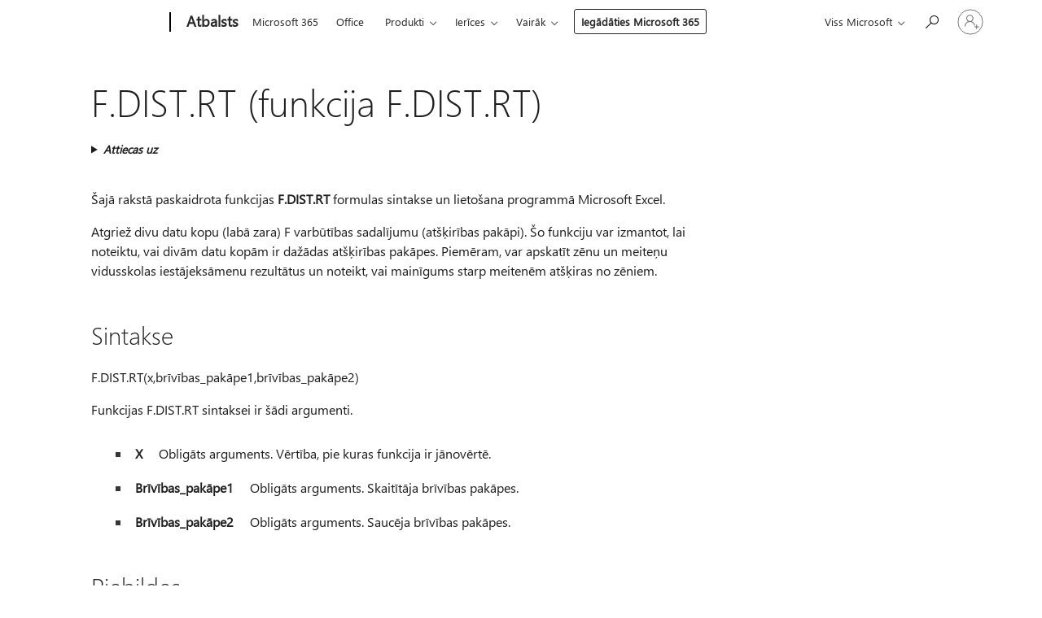

--- FILE ---
content_type: text/html; charset=utf-8
request_url: https://login.microsoftonline.com/common/oauth2/v2.0/authorize?client_id=ee272b19-4411-433f-8f28-5c13cb6fd407&redirect_uri=https%3A%2F%2Fsupport.microsoft.com%2Fsignin-oidc&response_type=code%20id_token&scope=openid%20profile%20offline_access&response_mode=form_post&nonce=639051986302584482.OTVlN2NlMGUtOTk5OS00Yzk3LThkZDktN2ViMTdkOTUyNGIzNzZhYmU3YTktN2Q2OC00MTFkLThjZTItOTMzMGZmYmNhYWM0&prompt=none&nopa=2&state=CfDJ8MF9taR5d3RHoynoKQkxN0AeTOUdk0PfAQFVzMuT4QR4gtTwL9H9ST49HwIzNFC3qM7lyaE3Z5wNlzQsy1PrxR1LNVLt1W1bVKCfamEkOFfblCxPKHBg_FtPVvraAvJeXqNQfguBUrDkG1pXuRRjYiMnRryuu5Pl4ED07WRL8_fMcy4JWbA094_iy93-vgXKGzEgESKEjzqjijT8DWTIY4hLL8ofS_aUtrOOUPoFLpaW3iHwMMezB694MYb8MEkYwcrPAdw4nlzkeiFaadLmDps0lANqamPlOFxXKbHCj5u4JYP02zNHQCu-Ki-hFPv1Yg4_E--9yA3hFZBFPDighd8f1We7lPRmj5mgZfviogkk&x-client-SKU=ID_NET8_0&x-client-ver=8.12.1.0&sso_reload=true
body_size: 9990
content:


<!-- Copyright (C) Microsoft Corporation. All rights reserved. -->
<!DOCTYPE html>
<html>
<head>
    <title>Redirecting</title>
    <meta http-equiv="Content-Type" content="text/html; charset=UTF-8">
    <meta http-equiv="X-UA-Compatible" content="IE=edge">
    <meta name="viewport" content="width=device-width, initial-scale=1.0, maximum-scale=2.0, user-scalable=yes">
    <meta http-equiv="Pragma" content="no-cache">
    <meta http-equiv="Expires" content="-1">
    <meta name="PageID" content="FetchSessions" />
    <meta name="SiteID" content="" />
    <meta name="ReqLC" content="1033" />
    <meta name="LocLC" content="en-US" />

    
<meta name="robots" content="none" />

<script type="text/javascript" nonce='xAc7weslF3IcHJjFYfZSzQ'>//<![CDATA[
$Config={"urlGetCredentialType":"https://login.microsoftonline.com/common/GetCredentialType?mkt=en-US","urlGoToAADError":"https://login.live.com/oauth20_authorize.srf?client_id=ee272b19-4411-433f-8f28-5c13cb6fd407\u0026scope=openid+profile+offline_access\u0026redirect_uri=https%3a%2f%2fsupport.microsoft.com%2fsignin-oidc\u0026response_type=code+id_token\u0026state=[base64]\u0026response_mode=form_post\u0026nonce=639051986302584482.OTVlN2NlMGUtOTk5OS00Yzk3LThkZDktN2ViMTdkOTUyNGIzNzZhYmU3YTktN2Q2OC00MTFkLThjZTItOTMzMGZmYmNhYWM0\u0026prompt=none\u0026x-client-SKU=ID_NET8_0\u0026x-client-Ver=8.12.1.0\u0026uaid=7f7da50714e94313a2969cae9052b0ec\u0026msproxy=1\u0026issuer=mso\u0026tenant=common\u0026ui_locales=en-US\u0026epctrc=URzb4JppSSN%2bF%2bRQCQGGt0aBKPkZk2dpr%2fZ6a%2biUHHw%3d7%3a1%3aCANARY%3avfh2zouanm7KCTENiEMVT9qsP9UlHw2ufjDjJgLOjgk%3d\u0026epct=[base64]\u0026jshs=0\u0026nopa=2","urlAppError":"https://support.microsoft.com/signin-oidc","oAppRedirectErrorPostParams":{"error":"interaction_required","error_description":"Session information is not sufficient for single-sign-on.","state":"[base64]"},"iMaxStackForKnockoutAsyncComponents":10000,"fShowButtons":true,"urlCdn":"https://aadcdn.msftauth.net/shared/1.0/","urlDefaultFavicon":"https://aadcdn.msftauth.net/shared/1.0/content/images/favicon_a_eupayfgghqiai7k9sol6lg2.ico","urlPost":"/common/login","iPawnIcon":0,"sPOST_Username":"","fEnableNumberMatching":true,"sFT":"[base64]","sFTName":"flowToken","sCtx":"[base64]","fEnableOneDSClientTelemetry":true,"dynamicTenantBranding":null,"staticTenantBranding":null,"oAppCobranding":{},"iBackgroundImage":4,"arrSessions":[],"urlMsaStaticMeControl":"https://login.live.com/Me.htm?v=3","fApplicationInsightsEnabled":false,"iApplicationInsightsEnabledPercentage":0,"urlSetDebugMode":"https://login.microsoftonline.com/common/debugmode","fEnableCssAnimation":true,"fDisableAnimationIfAnimationEndUnsupported":true,"fSsoFeasible":true,"fAllowGrayOutLightBox":true,"fProvideV2SsoImprovements":true,"fUseMsaSessionState":true,"fIsRemoteNGCSupported":true,"urlLogin":"https://login.microsoftonline.com/common/reprocess?ctx=[base64]","urlDssoStatus":"https://login.microsoftonline.com/common/instrumentation/dssostatus","iSessionPullType":3,"fUseSameSite":true,"iAllowedIdentities":2,"isGlobalTenant":true,"uiflavor":1001,"fShouldPlatformKeyBeSuppressed":true,"fLoadStringCustomizationPromises":true,"fUseAlternateTextForSwitchToCredPickerLink":true,"fOfflineAccountVisible":false,"fEnableUserStateFix":true,"fShowAccessPassPeek":true,"fUpdateSessionPollingLogic":true,"fEnableShowPickerCredObservable":true,"fFetchSessionsSkipDsso":true,"fIsCiamUserFlowUxNewLogicEnabled":true,"fUseNonMicrosoftDefaultBrandingForCiam":true,"sCompanyDisplayName":"Microsoft Services","fRemoveCustomCss":true,"fFixUICrashForApiRequestHandler":true,"fShowUpdatedKoreanPrivacyFooter":true,"fUsePostCssHotfix":true,"fFixUserFlowBranding":true,"fEnablePasskeyNullFix":true,"fEnableRefreshCookiesFix":true,"fEnableWebNativeBridgeInterstitialUx":true,"fEnableWindowParentingFix":true,"fEnableNativeBridgeErrors":true,"urlAcmaServerPath":"https://login.microsoftonline.com","sTenantId":"common","sMkt":"en-US","fIsDesktop":true,"fUpdateConfigInit":true,"fLogDisallowedCssProperties":true,"fDisallowExternalFonts":true,"scid":1013,"hpgact":1800,"hpgid":7,"apiCanary":"[base64]","canary":"URzb4JppSSN+F+RQCQGGt0aBKPkZk2dpr/Z6a+iUHHw=7:1:CANARY:vfh2zouanm7KCTENiEMVT9qsP9UlHw2ufjDjJgLOjgk=","sCanaryTokenName":"canary","fSkipRenderingNewCanaryToken":false,"fEnableNewCsrfProtection":true,"correlationId":"7f7da507-14e9-4313-a296-9cae9052b0ec","sessionId":"6c899bd5-04fb-4462-af0e-9dd41b5f0c00","sRingId":"R6","locale":{"mkt":"en-US","lcid":1033},"slMaxRetry":2,"slReportFailure":true,"strings":{"desktopsso":{"authenticatingmessage":"Trying to sign you in"}},"enums":{"ClientMetricsModes":{"None":0,"SubmitOnPost":1,"SubmitOnRedirect":2,"InstrumentPlt":4}},"urls":{"instr":{"pageload":"https://login.microsoftonline.com/common/instrumentation/reportpageload","dssostatus":"https://login.microsoftonline.com/common/instrumentation/dssostatus"}},"browser":{"ltr":1,"Chrome":1,"_Mac":1,"_M131":1,"_D0":1,"Full":1,"RE_WebKit":1,"b":{"name":"Chrome","major":131,"minor":0},"os":{"name":"OSX","version":"10.15.7"},"V":"131.0"},"watson":{"url":"/common/handlers/watson","bundle":"https://aadcdn.msftauth.net/ests/2.1/content/cdnbundles/watson.min_q5ptmu8aniymd4ftuqdkda2.js","sbundle":"https://aadcdn.msftauth.net/ests/2.1/content/cdnbundles/watsonsupportwithjquery.3.5.min_dc940oomzau4rsu8qesnvg2.js","fbundle":"https://aadcdn.msftauth.net/ests/2.1/content/cdnbundles/frameworksupport.min_oadrnc13magb009k4d20lg2.js","resetErrorPeriod":5,"maxCorsErrors":-1,"maxInjectErrors":5,"maxErrors":10,"maxTotalErrors":3,"expSrcs":["https://login.microsoftonline.com","https://aadcdn.msauth.net/","https://aadcdn.msftauth.net/",".login.microsoftonline.com"],"envErrorRedirect":true,"envErrorUrl":"/common/handlers/enverror"},"loader":{"cdnRoots":["https://aadcdn.msauth.net/","https://aadcdn.msftauth.net/"],"logByThrowing":true},"serverDetails":{"slc":"ProdSlices","dc":"SCUS","ri":"SN4XXXX","ver":{"v":[2,1,23228,8]},"rt":"2026-01-28T12:03:51","et":14},"clientEvents":{"enabled":true,"telemetryEnabled":true,"useOneDSEventApi":true,"flush":60000,"autoPost":true,"autoPostDelay":1000,"minEvents":1,"maxEvents":1,"pltDelay":500,"appInsightsConfig":{"instrumentationKey":"69adc3c768bd4dc08c19416121249fcc-66f1668a-797b-4249-95e3-6c6651768c28-7293","webAnalyticsConfiguration":{"autoCapture":{"jsError":true}}},"defaultEventName":"IDUX_ESTSClientTelemetryEvent_WebWatson","serviceID":3,"endpointUrl":""},"fApplyAsciiRegexOnInput":true,"country":"US","fBreakBrandingSigninString":true,"bsso":{"states":{"START":"start","INPROGRESS":"in-progress","END":"end","END_SSO":"end-sso","END_USERS":"end-users"},"nonce":"AwABEgEAAAADAOz_BQD0_yCfs9YosjNtVnlWyQX8VLRlDbjOctIO5xlueblMGJlVd8ztqZGW80E1HQueCASJY1haHgbsfH-xuFzUzX7I-oUgAA","overallTimeoutMs":4000,"telemetry":{"type":"ChromeSsoTelemetry","nonce":"AwABDwEAAAADAOz_BQD0_57km2gr3GC5bu7MKUWj-m0zcDWoiVwpb7R1rnwkaV2JufCBix2W9Pf8VTprAd_ZKp1MPXVFLfAVIDhqw7UEyBO0QL8bJMPCm3CPAe3L-wILIAA","reportStates":[]},"redirectEndStates":["end"],"cookieNames":{"aadSso":"AADSSO","winSso":"ESTSSSO","ssoTiles":"ESTSSSOTILES","ssoPulled":"SSOCOOKIEPULLED","userList":"ESTSUSERLIST"},"type":"chrome","reason":"Pull suppressed because it was already attempted and the current URL was reloaded."},"urlNoCookies":"https://login.microsoftonline.com/cookiesdisabled","fTrimChromeBssoUrl":true,"inlineMode":5,"fShowCopyDebugDetailsLink":true,"fTenantBrandingCdnAddEventHandlers":true,"fAddTryCatchForIFrameRedirects":true};
//]]></script> 
<script type="text/javascript" nonce='xAc7weslF3IcHJjFYfZSzQ'>//<![CDATA[
!function(){var e=window,r=e.$Debug=e.$Debug||{},t=e.$Config||{};if(!r.appendLog){var n=[],o=0;r.appendLog=function(e){var r=t.maxDebugLog||25,i=(new Date).toUTCString()+":"+e;n.push(o+":"+i),n.length>r&&n.shift(),o++},r.getLogs=function(){return n}}}(),function(){function e(e,r){function t(i){var a=e[i];if(i<n-1){return void(o.r[a]?t(i+1):o.when(a,function(){t(i+1)}))}r(a)}var n=e.length;t(0)}function r(e,r,i){function a(){var e=!!s.method,o=e?s.method:i[0],a=s.extraArgs||[],u=n.$WebWatson;try{
var c=t(i,!e);if(a&&a.length>0){for(var d=a.length,l=0;l<d;l++){c.push(a[l])}}o.apply(r,c)}catch(e){return void(u&&u.submitFromException&&u.submitFromException(e))}}var s=o.r&&o.r[e];return r=r||this,s&&(s.skipTimeout?a():n.setTimeout(a,0)),s}function t(e,r){return Array.prototype.slice.call(e,r?1:0)}var n=window;n.$Do||(n.$Do={"q":[],"r":[],"removeItems":[],"lock":0,"o":[]});var o=n.$Do;o.when=function(t,n){function i(e){r(e,a,s)||o.q.push({"id":e,"c":a,"a":s})}var a=0,s=[],u=1;"function"==typeof n||(a=n,
u=2);for(var c=u;c<arguments.length;c++){s.push(arguments[c])}t instanceof Array?e(t,i):i(t)},o.register=function(e,t,n){if(!o.r[e]){o.o.push(e);var i={};if(t&&(i.method=t),n&&(i.skipTimeout=n),arguments&&arguments.length>3){i.extraArgs=[];for(var a=3;a<arguments.length;a++){i.extraArgs.push(arguments[a])}}o.r[e]=i,o.lock++;try{for(var s=0;s<o.q.length;s++){var u=o.q[s];u.id==e&&r(e,u.c,u.a)&&o.removeItems.push(u)}}catch(e){throw e}finally{if(0===--o.lock){for(var c=0;c<o.removeItems.length;c++){
for(var d=o.removeItems[c],l=0;l<o.q.length;l++){if(o.q[l]===d){o.q.splice(l,1);break}}}o.removeItems=[]}}}},o.unregister=function(e){o.r[e]&&delete o.r[e]}}(),function(e,r){function t(){if(!a){if(!r.body){return void setTimeout(t)}a=!0,e.$Do.register("doc.ready",0,!0)}}function n(){if(!s){if(!r.body){return void setTimeout(n)}t(),s=!0,e.$Do.register("doc.load",0,!0),i()}}function o(e){(r.addEventListener||"load"===e.type||"complete"===r.readyState)&&t()}function i(){
r.addEventListener?(r.removeEventListener("DOMContentLoaded",o,!1),e.removeEventListener("load",n,!1)):r.attachEvent&&(r.detachEvent("onreadystatechange",o),e.detachEvent("onload",n))}var a=!1,s=!1;if("complete"===r.readyState){return void setTimeout(n)}!function(){r.addEventListener?(r.addEventListener("DOMContentLoaded",o,!1),e.addEventListener("load",n,!1)):r.attachEvent&&(r.attachEvent("onreadystatechange",o),e.attachEvent("onload",n))}()}(window,document),function(){function e(){
return f.$Config||f.ServerData||{}}function r(e,r){var t=f.$Debug;t&&t.appendLog&&(r&&(e+=" '"+(r.src||r.href||"")+"'",e+=", id:"+(r.id||""),e+=", async:"+(r.async||""),e+=", defer:"+(r.defer||"")),t.appendLog(e))}function t(){var e=f.$B;if(void 0===d){if(e){d=e.IE}else{var r=f.navigator.userAgent;d=-1!==r.indexOf("MSIE ")||-1!==r.indexOf("Trident/")}}return d}function n(){var e=f.$B;if(void 0===l){if(e){l=e.RE_Edge}else{var r=f.navigator.userAgent;l=-1!==r.indexOf("Edge")}}return l}function o(e){
var r=e.indexOf("?"),t=r>-1?r:e.length,n=e.lastIndexOf(".",t);return e.substring(n,n+v.length).toLowerCase()===v}function i(){var r=e();return(r.loader||{}).slReportFailure||r.slReportFailure||!1}function a(){return(e().loader||{}).redirectToErrorPageOnLoadFailure||!1}function s(){return(e().loader||{}).logByThrowing||!1}function u(e){if(!t()&&!n()){return!1}var r=e.src||e.href||"";if(!r){return!0}if(o(r)){var i,a,s;try{i=e.sheet,a=i&&i.cssRules,s=!1}catch(e){s=!0}if(i&&!a&&s){return!0}
if(i&&a&&0===a.length){return!0}}return!1}function c(){function t(e){g.getElementsByTagName("head")[0].appendChild(e)}function n(e,r,t,n){var u=null;return u=o(e)?i(e):"script"===n.toLowerCase()?a(e):s(e,n),r&&(u.id=r),"function"==typeof u.setAttribute&&(u.setAttribute("crossorigin","anonymous"),t&&"string"==typeof t&&u.setAttribute("integrity",t)),u}function i(e){var r=g.createElement("link");return r.rel="stylesheet",r.type="text/css",r.href=e,r}function a(e){
var r=g.createElement("script"),t=g.querySelector("script[nonce]");if(r.type="text/javascript",r.src=e,r.defer=!1,r.async=!1,t){var n=t.nonce||t.getAttribute("nonce");r.setAttribute("nonce",n)}return r}function s(e,r){var t=g.createElement(r);return t.src=e,t}function d(e,r){if(e&&e.length>0&&r){for(var t=0;t<e.length;t++){if(-1!==r.indexOf(e[t])){return!0}}}return!1}function l(r){if(e().fTenantBrandingCdnAddEventHandlers){var t=d(E,r)?E:b;if(!(t&&t.length>1)){return r}for(var n=0;n<t.length;n++){
if(-1!==r.indexOf(t[n])){var o=t[n+1<t.length?n+1:0],i=r.substring(t[n].length);return"https://"!==t[n].substring(0,"https://".length)&&(o="https://"+o,i=i.substring("https://".length)),o+i}}return r}if(!(b&&b.length>1)){return r}for(var a=0;a<b.length;a++){if(0===r.indexOf(b[a])){return b[a+1<b.length?a+1:0]+r.substring(b[a].length)}}return r}function f(e,t,n,o){if(r("[$Loader]: "+(L.failMessage||"Failed"),o),w[e].retry<y){return w[e].retry++,h(e,t,n),void c._ReportFailure(w[e].retry,w[e].srcPath)}n&&n()}
function v(e,t,n,o){if(u(o)){return f(e,t,n,o)}r("[$Loader]: "+(L.successMessage||"Loaded"),o),h(e+1,t,n);var i=w[e].onSuccess;"function"==typeof i&&i(w[e].srcPath)}function h(e,o,i){if(e<w.length){var a=w[e];if(!a||!a.srcPath){return void h(e+1,o,i)}a.retry>0&&(a.srcPath=l(a.srcPath),a.origId||(a.origId=a.id),a.id=a.origId+"_Retry_"+a.retry);var s=n(a.srcPath,a.id,a.integrity,a.tagName);s.onload=function(){v(e,o,i,s)},s.onerror=function(){f(e,o,i,s)},s.onreadystatechange=function(){
"loaded"===s.readyState?setTimeout(function(){v(e,o,i,s)},500):"complete"===s.readyState&&v(e,o,i,s)},t(s),r("[$Loader]: Loading '"+(a.srcPath||"")+"', id:"+(a.id||""))}else{o&&o()}}var p=e(),y=p.slMaxRetry||2,m=p.loader||{},b=m.cdnRoots||[],E=m.tenantBrandingCdnRoots||[],L=this,w=[];L.retryOnError=!0,L.successMessage="Loaded",L.failMessage="Error",L.Add=function(e,r,t,n,o,i){e&&w.push({"srcPath":e,"id":r,"retry":n||0,"integrity":t,"tagName":o||"script","onSuccess":i})},L.AddForReload=function(e,r){
var t=e.src||e.href||"";L.Add(t,"AddForReload",e.integrity,1,e.tagName,r)},L.AddIf=function(e,r,t){e&&L.Add(r,t)},L.Load=function(e,r){h(0,e,r)}}var d,l,f=window,g=f.document,v=".css";c.On=function(e,r,t){if(!e){throw"The target element must be provided and cannot be null."}r?c.OnError(e,t):c.OnSuccess(e,t)},c.OnSuccess=function(e,t){if(!e){throw"The target element must be provided and cannot be null."}if(u(e)){return c.OnError(e,t)}var n=e.src||e.href||"",o=i(),s=a();r("[$Loader]: Loaded",e);var d=new c
;d.failMessage="Reload Failed",d.successMessage="Reload Success",d.Load(null,function(){if(o){throw"Unexpected state. ResourceLoader.Load() failed despite initial load success. ['"+n+"']"}s&&(document.location.href="/error.aspx?err=504")})},c.OnError=function(e,t){var n=e.src||e.href||"",o=i(),s=a();if(!e){throw"The target element must be provided and cannot be null."}r("[$Loader]: Failed",e);var u=new c;u.failMessage="Reload Failed",u.successMessage="Reload Success",u.AddForReload(e,t),
u.Load(null,function(){if(o){throw"Failed to load external resource ['"+n+"']"}s&&(document.location.href="/error.aspx?err=504")}),c._ReportFailure(0,n)},c._ReportFailure=function(e,r){if(s()&&!t()){throw"[Retry "+e+"] Failed to load external resource ['"+r+"'], reloading from fallback CDN endpoint"}},f.$Loader=c}(),function(){function e(){if(!E){var e=new h.$Loader;e.AddIf(!h.jQuery,y.sbundle,"WebWatson_DemandSupport"),y.sbundle=null,delete y.sbundle,e.AddIf(!h.$Api,y.fbundle,"WebWatson_DemandFramework"),
y.fbundle=null,delete y.fbundle,e.Add(y.bundle,"WebWatson_DemandLoaded"),e.Load(r,t),E=!0}}function r(){if(h.$WebWatson){if(h.$WebWatson.isProxy){return void t()}m.when("$WebWatson.full",function(){for(;b.length>0;){var e=b.shift();e&&h.$WebWatson[e.cmdName].apply(h.$WebWatson,e.args)}})}}function t(){if(!h.$WebWatson||h.$WebWatson.isProxy){if(!L&&JSON){try{var e=new XMLHttpRequest;e.open("POST",y.url),e.setRequestHeader("Accept","application/json"),
e.setRequestHeader("Content-Type","application/json; charset=UTF-8"),e.setRequestHeader("canary",p.apiCanary),e.setRequestHeader("client-request-id",p.correlationId),e.setRequestHeader("hpgid",p.hpgid||0),e.setRequestHeader("hpgact",p.hpgact||0);for(var r=-1,t=0;t<b.length;t++){if("submit"===b[t].cmdName){r=t;break}}var o=b[r]?b[r].args||[]:[],i={"sr":y.sr,"ec":"Failed to load external resource [Core Watson files]","wec":55,"idx":1,"pn":p.pgid||"","sc":p.scid||0,"hpg":p.hpgid||0,
"msg":"Failed to load external resource [Core Watson files]","url":o[1]||"","ln":0,"ad":0,"an":!1,"cs":"","sd":p.serverDetails,"ls":null,"diag":v(y)};e.send(JSON.stringify(i))}catch(e){}L=!0}y.loadErrorUrl&&window.location.assign(y.loadErrorUrl)}n()}function n(){b=[],h.$WebWatson=null}function o(r){return function(){var t=arguments;b.push({"cmdName":r,"args":t}),e()}}function i(){var e=["foundException","resetException","submit"],r=this;r.isProxy=!0;for(var t=e.length,n=0;n<t;n++){var i=e[n];i&&(r[i]=o(i))}
}function a(e,r,t,n,o,i,a){var s=h.event;return i||(i=l(o||s,a?a+2:2)),h.$Debug&&h.$Debug.appendLog&&h.$Debug.appendLog("[WebWatson]:"+(e||"")+" in "+(r||"")+" @ "+(t||"??")),$.submit(e,r,t,n,o||s,i,a)}function s(e,r){return{"signature":e,"args":r,"toString":function(){return this.signature}}}function u(e){for(var r=[],t=e.split("\n"),n=0;n<t.length;n++){r.push(s(t[n],[]))}return r}function c(e){for(var r=[],t=e.split("\n"),n=0;n<t.length;n++){var o=s(t[n],[]);t[n+1]&&(o.signature+="@"+t[n+1],n++),r.push(o)
}return r}function d(e){if(!e){return null}try{if(e.stack){return u(e.stack)}if(e.error){if(e.error.stack){return u(e.error.stack)}}else if(window.opera&&e.message){return c(e.message)}}catch(e){}return null}function l(e,r){var t=[];try{for(var n=arguments.callee;r>0;){n=n?n.caller:n,r--}for(var o=0;n&&o<w;){var i="InvalidMethod()";try{i=n.toString()}catch(e){}var a=[],u=n.args||n.arguments;if(u){for(var c=0;c<u.length;c++){a[c]=u[c]}}t.push(s(i,a)),n=n.caller,o++}}catch(e){t.push(s(e.toString(),[]))}
var l=d(e);return l&&(t.push(s("--- Error Event Stack -----------------",[])),t=t.concat(l)),t}function f(e){if(e){try{var r=/function (.{1,})\(/,t=r.exec(e.constructor.toString());return t&&t.length>1?t[1]:""}catch(e){}}return""}function g(e){if(e){try{if("string"!=typeof e&&JSON&&JSON.stringify){var r=f(e),t=JSON.stringify(e);return t&&"{}"!==t||(e.error&&(e=e.error,r=f(e)),(t=JSON.stringify(e))&&"{}"!==t||(t=e.toString())),r+":"+t}}catch(e){}}return""+(e||"")}function v(e){var r=[];try{
if(jQuery?(r.push("jQuery v:"+jQuery().jquery),jQuery.easing?r.push("jQuery.easing:"+JSON.stringify(jQuery.easing)):r.push("jQuery.easing is not defined")):r.push("jQuery is not defined"),e&&e.expectedVersion&&r.push("Expected jQuery v:"+e.expectedVersion),m){var t,n="";for(t=0;t<m.o.length;t++){n+=m.o[t]+";"}for(r.push("$Do.o["+n+"]"),n="",t=0;t<m.q.length;t++){n+=m.q[t].id+";"}r.push("$Do.q["+n+"]")}if(h.$Debug&&h.$Debug.getLogs){var o=h.$Debug.getLogs();o&&o.length>0&&(r=r.concat(o))}if(b){
for(var i=0;i<b.length;i++){var a=b[i];if(a&&"submit"===a.cmdName){try{if(JSON&&JSON.stringify){var s=JSON.stringify(a);s&&r.push(s)}}catch(e){r.push(g(e))}}}}}catch(e){r.push(g(e))}return r}var h=window,p=h.$Config||{},y=p.watson,m=h.$Do;if(!h.$WebWatson&&y){var b=[],E=!1,L=!1,w=10,$=h.$WebWatson=new i;$.CB={},$._orgErrorHandler=h.onerror,h.onerror=a,$.errorHooked=!0,m.when("jQuery.version",function(e){y.expectedVersion=e}),m.register("$WebWatson")}}(),function(){function e(e,r){
for(var t=r.split("."),n=t.length,o=0;o<n&&null!==e&&void 0!==e;){e=e[t[o++]]}return e}function r(r){var t=null;return null===u&&(u=e(i,"Constants")),null!==u&&r&&(t=e(u,r)),null===t||void 0===t?"":t.toString()}function t(t){var n=null;return null===a&&(a=e(i,"$Config.strings")),null!==a&&t&&(n=e(a,t.toLowerCase())),null!==n&&void 0!==n||(n=r(t)),null===n||void 0===n?"":n.toString()}function n(e,r){var n=null;return e&&r&&r[e]&&(n=t("errors."+r[e])),n||(n=t("errors."+e)),n||(n=t("errors."+c)),n||(n=t(c)),n}
function o(t){var n=null;return null===s&&(s=e(i,"$Config.urls")),null!==s&&t&&(n=e(s,t.toLowerCase())),null!==n&&void 0!==n||(n=r(t)),null===n||void 0===n?"":n.toString()}var i=window,a=null,s=null,u=null,c="GENERIC_ERROR";i.GetString=t,i.GetErrorString=n,i.GetUrl=o}(),function(){var e=window,r=e.$Config||{};e.$B=r.browser||{}}(),function(){function e(e,r,t){e&&e.addEventListener?e.addEventListener(r,t):e&&e.attachEvent&&e.attachEvent("on"+r,t)}function r(r,t){e(document.getElementById(r),"click",t)}
function t(r,t){var n=document.getElementsByName(r);n&&n.length>0&&e(n[0],"click",t)}var n=window;n.AddListener=e,n.ClickEventListenerById=r,n.ClickEventListenerByName=t}();
//]]></script> 
<script type="text/javascript" nonce='xAc7weslF3IcHJjFYfZSzQ'>//<![CDATA[
!function(t,e){!function(){var n=e.getElementsByTagName("head")[0];n&&n.addEventListener&&(n.addEventListener("error",function(e){null!==e.target&&"cdn"===e.target.getAttribute("data-loader")&&t.$Loader.OnError(e.target)},!0),n.addEventListener("load",function(e){null!==e.target&&"cdn"===e.target.getAttribute("data-loader")&&t.$Loader.OnSuccess(e.target)},!0))}()}(window,document);
//]]></script>
    <script type="text/javascript" nonce='xAc7weslF3IcHJjFYfZSzQ'>
        ServerData = $Config;
    </script>

    <script data-loader="cdn" crossorigin="anonymous" src="https://aadcdn.msftauth.net/shared/1.0/content/js/FetchSessions_Core_Zrgqf3NDZY6QoRSGjvZAAQ2.js" integrity='sha384-ZiCm7FNkvHCzGABuQsNqI+NbQpuukT8O8DH+5NRo+GBSrdhUPzoMJLcFvVj8ky+R' nonce='xAc7weslF3IcHJjFYfZSzQ'></script>

</head>
<body data-bind="defineGlobals: ServerData" style="display: none">
</body>
</html>